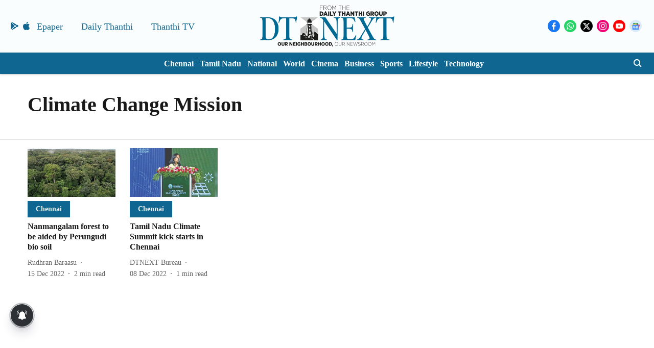

--- FILE ---
content_type: application/javascript; charset=utf-8
request_url: https://fundingchoicesmessages.google.com/f/AGSKWxUe8tQ0BX_-L6Xs1bZXdZnJLmatLjd4JXO8le373y6VHE6uWuAur7Z4HTP2_lLODzAjP1WaQtW5kp8ILMB8wZDuucPIMo2ksNRCdUyALHYUbpG68lHfxkQg1GRxwHw-OXzsJLsrWg==?fccs=W251bGwsbnVsbCxudWxsLG51bGwsbnVsbCxudWxsLFsxNzY4NzE1ODM0LDgzNDAwMDAwMF0sbnVsbCxudWxsLG51bGwsW251bGwsWzcsOSw2XSxudWxsLDIsbnVsbCwiZW4iLG51bGwsbnVsbCxudWxsLG51bGwsbnVsbCwxXSwiaHR0cHM6Ly93d3cuZHRuZXh0LmluL3RvcGljL2NsaW1hdGUtY2hhbmdlLW1pc3Npb24iLG51bGwsW1s4LCJNOWxrelVhWkRzZyJdLFs5LCJlbi1VUyJdLFsxOSwiMiJdLFsxNywiWzBdIl0sWzI0LCIiXSxbMjksImZhbHNlIl1dXQ
body_size: 205
content:
if (typeof __googlefc.fcKernelManager.run === 'function') {"use strict";this.default_ContributorServingResponseClientJs=this.default_ContributorServingResponseClientJs||{};(function(_){var window=this;
try{
var np=function(a){this.A=_.t(a)};_.u(np,_.J);var op=function(a){this.A=_.t(a)};_.u(op,_.J);op.prototype.getWhitelistStatus=function(){return _.F(this,2)};var pp=function(a){this.A=_.t(a)};_.u(pp,_.J);var qp=_.Zc(pp),rp=function(a,b,c){this.B=a;this.j=_.A(b,np,1);this.l=_.A(b,_.Nk,3);this.F=_.A(b,op,4);a=this.B.location.hostname;this.D=_.Dg(this.j,2)&&_.O(this.j,2)!==""?_.O(this.j,2):a;a=new _.Og(_.Ok(this.l));this.C=new _.bh(_.q.document,this.D,a);this.console=null;this.o=new _.jp(this.B,c,a)};
rp.prototype.run=function(){if(_.O(this.j,3)){var a=this.C,b=_.O(this.j,3),c=_.dh(a),d=new _.Ug;b=_.fg(d,1,b);c=_.C(c,1,b);_.hh(a,c)}else _.eh(this.C,"FCNEC");_.lp(this.o,_.A(this.l,_.Ae,1),this.l.getDefaultConsentRevocationText(),this.l.getDefaultConsentRevocationCloseText(),this.l.getDefaultConsentRevocationAttestationText(),this.D);_.mp(this.o,_.F(this.F,1),this.F.getWhitelistStatus());var e;a=(e=this.B.googlefc)==null?void 0:e.__executeManualDeployment;a!==void 0&&typeof a==="function"&&_.Qo(this.o.G,
"manualDeploymentApi")};var sp=function(){};sp.prototype.run=function(a,b,c){var d;return _.v(function(e){d=qp(b);(new rp(a,d,c)).run();return e.return({})})};_.Rk(7,new sp);
}catch(e){_._DumpException(e)}
}).call(this,this.default_ContributorServingResponseClientJs);
// Google Inc.

//# sourceURL=/_/mss/boq-content-ads-contributor/_/js/k=boq-content-ads-contributor.ContributorServingResponseClientJs.en_US.M9lkzUaZDsg.es5.O/d=1/exm=ad_blocking_detection_executable,kernel_loader,loader_js_executable,web_iab_tcf_v2_signal_executable/ed=1/rs=AJlcJMzanTQvnnVdXXtZinnKRQ21NfsPog/m=cookie_refresh_executable
__googlefc.fcKernelManager.run('\x5b\x5b\x5b7,\x22\x5b\x5bnull,\\\x22dtnext.in\\\x22,\\\x22AKsRol_y4DK8D9tRlnek4DAU0KChKrRK4qb4gcBpkBX85oOfC8S6l14pjKviAdcUKRijidgugd0BL2_HZJKELypFJ5tApYAH6Ide-_oLPJFVy-BjZidSQROYs2eyPr_77SJzwL_sZfSCyNSd-mlKMD04uI0uUYOYCQ\\\\u003d\\\\u003d\\\x22\x5d,null,\x5b\x5bnull,null,null,\\\x22https:\/\/fundingchoicesmessages.google.com\/f\/AGSKWxVjUzpzMvdJKHj60FiQJAlEksxHSXRJy0pAroHOgEkMFwrqnwHWes7xlgTcsUKup4n-Ovbr7x_gTjBdHOGnQjqURyRCw-kFa8OD4DV33wM932QerZksYvl_FoSRMotTpvV4x_mvQw\\\\u003d\\\\u003d\\\x22\x5d,null,null,\x5bnull,null,null,\\\x22https:\/\/fundingchoicesmessages.google.com\/el\/AGSKWxV1VfOJGIL9C4mk2MdSWfaiyrY1tiiPaFLs_doQMxeiQC47VDzM9GsXM2oMRLAyeFWjjhJlFlBMosArAO7Fv3-0JkpluYs6w_51jRlxsSpnFqaI13wnw_T4_Kt0MCAWdvthkKPObg\\\\u003d\\\\u003d\\\x22\x5d,null,\x5bnull,\x5b7,9,6\x5d,null,2,null,\\\x22en\\\x22,null,null,null,null,null,1\x5d,null,\\\x22Privacy and cookie settings\\\x22,\\\x22Close\\\x22,null,null,null,\\\x22Managed by Google. Complies with IAB TCF. CMP ID: 300\\\x22\x5d,\x5b3,1\x5d\x5d\x22\x5d\x5d,\x5bnull,null,null,\x22https:\/\/fundingchoicesmessages.google.com\/f\/AGSKWxU4w0E7HWXjsJRjmB_8F7ZKKfF-MmeGriag0s1_cFsL1kSFdGRCRiXRfhpTjhnrXhUIedZDER-GaYaDG1CqI-dJcO5c6Jw3FSMel5Iy23E9q_jgvDer18cVfU4yyVIoAlSW1wmu2A\\u003d\\u003d\x22\x5d\x5d');}

--- FILE ---
content_type: application/javascript; charset=utf-8
request_url: https://fundingchoicesmessages.google.com/f/AGSKWxWWtvHJo-RqriM64cLU4e1kAiWHebrkuXO30yhNNGN8yUbmLsZJ1DjL78Flqqx84mWnn84qYjKCKRsgeJ85iCpx-4p113Gyaf5ZIRKAJ7w915phm9nUQn-ZBflnihddkQbZ6zgrjdW_eolIfNId8nMEHg4CE_eXyvFrIMuR0ynWd37E_1t_Gtac6hBP/_-728-90-/ad-stub-/ad2./adsbanner-/aspbanner_inc.asp?
body_size: -1289
content:
window['ba4d39a0-da7f-4122-a137-4a4b958efcaa'] = true;